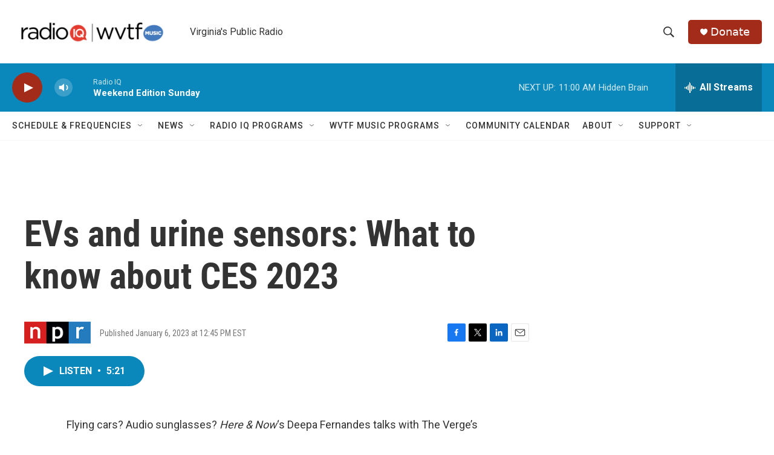

--- FILE ---
content_type: text/html; charset=utf-8
request_url: https://www.google.com/recaptcha/api2/aframe
body_size: 265
content:
<!DOCTYPE HTML><html><head><meta http-equiv="content-type" content="text/html; charset=UTF-8"></head><body><script nonce="mlXiqeTtrrFriZArKKVitQ">/** Anti-fraud and anti-abuse applications only. See google.com/recaptcha */ try{var clients={'sodar':'https://pagead2.googlesyndication.com/pagead/sodar?'};window.addEventListener("message",function(a){try{if(a.source===window.parent){var b=JSON.parse(a.data);var c=clients[b['id']];if(c){var d=document.createElement('img');d.src=c+b['params']+'&rc='+(localStorage.getItem("rc::a")?sessionStorage.getItem("rc::b"):"");window.document.body.appendChild(d);sessionStorage.setItem("rc::e",parseInt(sessionStorage.getItem("rc::e")||0)+1);localStorage.setItem("rc::h",'1768741859965');}}}catch(b){}});window.parent.postMessage("_grecaptcha_ready", "*");}catch(b){}</script></body></html>